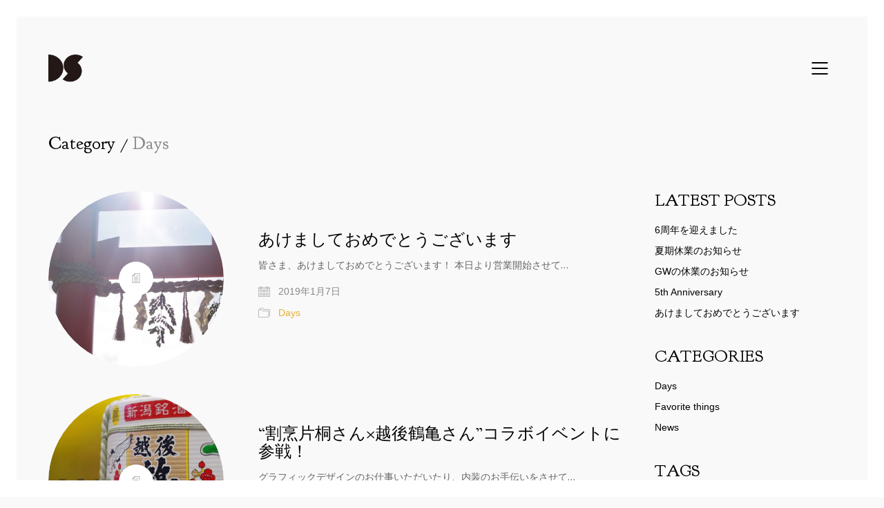

--- FILE ---
content_type: text/html; charset=UTF-8
request_url: https://dreamspiral.net/category/days/
body_size: 9429
content:
<!DOCTYPE html>
<!--[if lt IE 7 ]><html class="ie ie6" lang="ja"> <![endif]-->
<!--[if IE 7 ]><html class="ie ie7" lang="ja"> <![endif]-->
<!--[if IE 8 ]><html class="ie ie8" lang="ja"> <![endif]-->
<!--[if (gte IE 9)|!(IE)]><!--><html lang="ja"> <!--<![endif]-->
<head>
	<meta charset="UTF-8">
	<meta http-equiv="X-UA-Compatible" content="IE=edge">
	<meta name="viewport" content="width=device-width, initial-scale=1">

	<title>Days &#8211; Dreamspiral【ドリームスパイラル】</title>
<link rel='dns-prefetch' href='//fonts.googleapis.com' />
<link rel='dns-prefetch' href='//s.w.org' />
<link rel="alternate" type="application/rss+xml" title="Dreamspiral【ドリームスパイラル】 &raquo; フィード" href="https://dreamspiral.net/feed/" />
<link rel="alternate" type="application/rss+xml" title="Dreamspiral【ドリームスパイラル】 &raquo; コメントフィード" href="https://dreamspiral.net/comments/feed/" />
<link rel="alternate" type="application/rss+xml" title="Dreamspiral【ドリームスパイラル】 &raquo; Days カテゴリーのフィード" href="https://dreamspiral.net/category/days/feed/" />
		<script type="text/javascript">
			window._wpemojiSettings = {"baseUrl":"https:\/\/s.w.org\/images\/core\/emoji\/11\/72x72\/","ext":".png","svgUrl":"https:\/\/s.w.org\/images\/core\/emoji\/11\/svg\/","svgExt":".svg","source":{"concatemoji":"https:\/\/dreamspiral.net\/wp\/wp-includes\/js\/wp-emoji-release.min.js?ver=4.9.26"}};
			!function(e,a,t){var n,r,o,i=a.createElement("canvas"),p=i.getContext&&i.getContext("2d");function s(e,t){var a=String.fromCharCode;p.clearRect(0,0,i.width,i.height),p.fillText(a.apply(this,e),0,0);e=i.toDataURL();return p.clearRect(0,0,i.width,i.height),p.fillText(a.apply(this,t),0,0),e===i.toDataURL()}function c(e){var t=a.createElement("script");t.src=e,t.defer=t.type="text/javascript",a.getElementsByTagName("head")[0].appendChild(t)}for(o=Array("flag","emoji"),t.supports={everything:!0,everythingExceptFlag:!0},r=0;r<o.length;r++)t.supports[o[r]]=function(e){if(!p||!p.fillText)return!1;switch(p.textBaseline="top",p.font="600 32px Arial",e){case"flag":return s([55356,56826,55356,56819],[55356,56826,8203,55356,56819])?!1:!s([55356,57332,56128,56423,56128,56418,56128,56421,56128,56430,56128,56423,56128,56447],[55356,57332,8203,56128,56423,8203,56128,56418,8203,56128,56421,8203,56128,56430,8203,56128,56423,8203,56128,56447]);case"emoji":return!s([55358,56760,9792,65039],[55358,56760,8203,9792,65039])}return!1}(o[r]),t.supports.everything=t.supports.everything&&t.supports[o[r]],"flag"!==o[r]&&(t.supports.everythingExceptFlag=t.supports.everythingExceptFlag&&t.supports[o[r]]);t.supports.everythingExceptFlag=t.supports.everythingExceptFlag&&!t.supports.flag,t.DOMReady=!1,t.readyCallback=function(){t.DOMReady=!0},t.supports.everything||(n=function(){t.readyCallback()},a.addEventListener?(a.addEventListener("DOMContentLoaded",n,!1),e.addEventListener("load",n,!1)):(e.attachEvent("onload",n),a.attachEvent("onreadystatechange",function(){"complete"===a.readyState&&t.readyCallback()})),(n=t.source||{}).concatemoji?c(n.concatemoji):n.wpemoji&&n.twemoji&&(c(n.twemoji),c(n.wpemoji)))}(window,document,window._wpemojiSettings);
		</script>
		<style type="text/css">
img.wp-smiley,
img.emoji {
	display: inline !important;
	border: none !important;
	box-shadow: none !important;
	height: 1em !important;
	width: 1em !important;
	margin: 0 .07em !important;
	vertical-align: -0.1em !important;
	background: none !important;
	padding: 0 !important;
}
</style>
<link rel='stylesheet' id='layerslider-css'  href='https://dreamspiral.net/wp/wp-content/plugins/LayerSlider/static/layerslider/css/layerslider.css?ver=6.7.6' type='text/css' media='all' />
<link rel='stylesheet' id='rs-plugin-settings-css'  href='https://dreamspiral.net/wp/wp-content/plugins/revslider/public/assets/css/settings.css?ver=5.4.8' type='text/css' media='all' />
<style id='rs-plugin-settings-inline-css' type='text/css'>
#rs-demo-id {}
</style>
<link rel='stylesheet' id='bootstrap-css'  href='https://dreamspiral.net/wp/wp-content/themes/kalium/assets/css/bootstrap.css' type='text/css' media='all' />
<link rel='stylesheet' id='main-css'  href='https://dreamspiral.net/wp/wp-content/themes/kalium/assets/css/main.css?ver=2.6.2' type='text/css' media='all' />
<link rel='stylesheet' id='style-css'  href='https://dreamspiral.net/wp/wp-content/themes/kalium/style.css?ver=2.6.2' type='text/css' media='all' />
<link rel='stylesheet' id='custom-skin-css'  href='https://dreamspiral.net/wp/wp-content/themes/kalium-child/custom-skin.css?ver=106c43a618c6638665f554363ab0b915' type='text/css' media='all' />
<link rel='stylesheet' id='typolab-93c24170ef929fdbde1ec51f02bfda10-css'  href='https://fonts.googleapis.com/css?family=Noto+Sans%3Aregular%2C700%7CMuli%3A300%2Cregular%2C600%2C700%2C800%2C900%7CGoudy+Bookletter+1911%3Aregular&#038;subset=latin&#038;ver=9fa3f6a9a750957ec3b8f49057d3ac0b' type='text/css' media='all' />
<link rel='stylesheet' id='kalium-child-css'  href='https://dreamspiral.net/wp/wp-content/themes/kalium-child/style.css?ver=4.9.26' type='text/css' media='all' />
    <script type="text/javascript">
        var ajaxurl = ajaxurl || 'https://dreamspiral.net/wp/wp-admin/admin-ajax.php';
		    </script><style id="typolab-font-variants">.font-5{font-family:'Noto Sans';font-weight:400}p{font-family:'Noto Sans';font-weight:400}.font-4{font-family:'Muli';font-weight:300}.main-header.menu-type-full-bg-menu .full-screen-menu nav ul li a,.main-header.menu-type-full-bg-menu .full-screen-menu nav div.menu>ul ul li a,.main-header.menu-type-full-bg-menu .full-screen-menu nav ul.menu ul li a{font-family:'Muli';font-weight:300}.mobile-menu-wrapper .mobile-menu-container div.menu>ul>li>a,.mobile-menu-wrapper .mobile-menu-container ul.menu>li>a,.mobile-menu-wrapper .mobile-menu-container .cart-icon-link-mobile-container a,.mobile-menu-wrapper .mobile-menu-container .search-form input,.mobile-menu-wrapper .mobile-menu-container div.menu>ul>li ul>li>a,.mobile-menu-wrapper .mobile-menu-container ul.menu>li ul>li>a{font-family:'Muli';font-weight:300}.font-2{font-family:'Goudy Bookletter 1911';font-weight:400}h1,h2,h3,h4,h5,h6{font-family:'Goudy Bookletter 1911';font-weight:400}.copyrights,.site-footer .footer-bottom-content a,.site-footer .footer-bottom-content p{font-family:'Goudy Bookletter 1911';font-weight:400}h1{font-size:34px}h2{font-size:34px}body,p{font-size:14px}.portfolio-holder .thumb .hover-state .info h3,.portfolio-holder .item-box .info h3{font-size:18px}.blog-posts .box-holder .post-info h2,.wpb_wrapper .lab-blog-posts .blog-post-entry .blog-post-content-container .blog-post-title{font-size:18px}.blog-post-excerpt p,.post-info p{font-size:12px}@media screen and (max-width:768px){h1{font-size:28px}}</style><script type='text/javascript' src='https://dreamspiral.net/wp/wp-includes/js/jquery/jquery.js?ver=1.12.4'></script>
<script type='text/javascript' src='https://dreamspiral.net/wp/wp-includes/js/jquery/jquery-migrate.min.js?ver=1.4.1'></script>
<script type='text/javascript' src='https://dreamspiral.net/wp/wp-content/plugins/LayerSlider/static/layerslider/js/layerslider.kreaturamedia.jquery.js?ver=6.7.6'></script>
<script type='text/javascript' src='https://dreamspiral.net/wp/wp-content/plugins/LayerSlider/static/layerslider/js/layerslider.transitions.js?ver=6.7.6'></script>
<script type='text/javascript' src='https://dreamspiral.net/wp/wp-content/plugins/revslider/public/assets/js/jquery.themepunch.tools.min.js?ver=5.4.8'></script>
<script type='text/javascript' src='https://dreamspiral.net/wp/wp-content/plugins/revslider/public/assets/js/jquery.themepunch.revolution.min.js?ver=5.4.8'></script>
<meta name="generator" content="Powered by LayerSlider 6.7.6 - Multi-Purpose, Responsive, Parallax, Mobile-Friendly Slider Plugin for WordPress." />
<!-- LayerSlider updates and docs at: https://layerslider.kreaturamedia.com -->
<link rel='https://api.w.org/' href='https://dreamspiral.net/wp-json/' />
<link rel="EditURI" type="application/rsd+xml" title="RSD" href="https://dreamspiral.net/wp/xmlrpc.php?rsd" />
<link rel="wlwmanifest" type="application/wlwmanifest+xml" href="https://dreamspiral.net/wp/wp-includes/wlwmanifest.xml" /> 
<meta name="generator" content="WordPress 4.9.26" />
<script>var mobile_menu_breakpoint = 769;</script><style>@media screen and (min-width:770px) { .mobile-menu-wrapper,.mobile-menu-overlay,.standard-menu-container .menu-bar-hidden-desktop {
display: none;

} }</style><style>@media screen and (max-width:769px) { .standard-menu-container > div,.standard-menu-container > nav,.main-header.menu-type-standard-menu .standard-menu-container div.menu>ul,.main-header.menu-type-standard-menu .standard-menu-container ul.menu,.menu-cart-icon-container {
display: none;

} }</style><style id="theme-custom-css">
.wpb_wrapper .auto-type-element {line-height: 90px;}.wpb_wrapper .auto-type-element span.block {background: #000;color: #fff;padding: 5px 10px;}@media screen and (max-width: 768px) {.wpb_wrapper .auto-type-element {    line-height: normal;}.wpb_wrapper .auto-type-element span.block {padding: 0px 8px;}}.post-comment-form {background: #fff;}.single-post .post-comments:before {border-color: #f2f2f2 transparent transparent transparent;}.contact-form input, .contact-form textarea {    border-bottom-color: #dadada;}.contact-form textarea {    background-image: linear-gradient(#dadada 1px, transparent 1px);}.portfolio-holder .thumb {position: initial;}.portfolio-holder .thumb .hover-state .info p a:hover {color: #222;}.single-portfolio-holder .social .likes {background: #fff;}.widget.widget_product_search .search-bar input[name="s"], .widget.widget_search .search-bar input[name="s"] {background: #EEE;}.blog-posts .post-item .post-details .post-title a:after {display: none;}@media only screen and (max-width: 768px) {    .no-margin-desktop .vc_column-inner {        padding-left: 15px !important;        padding-right: 15px !important;    }}.example { color: red !important;}
</style><meta name="generator" content="Powered by WPBakery Page Builder - drag and drop page builder for WordPress."/>
<!--[if lte IE 9]><link rel="stylesheet" type="text/css" href="https://dreamspiral.net/wp/wp-content/plugins/js_composer/assets/css/vc_lte_ie9.min.css" media="screen"><![endif]--><meta name="generator" content="Powered by Slider Revolution 5.4.8 - responsive, Mobile-Friendly Slider Plugin for WordPress with comfortable drag and drop interface." />
<link rel="icon" href="https://dreamspiral.net/wp/wp-content/uploads/2018/10/cropped-site_icon-32x32.png" sizes="32x32" />
<link rel="icon" href="https://dreamspiral.net/wp/wp-content/uploads/2018/10/cropped-site_icon-192x192.png" sizes="192x192" />
<link rel="apple-touch-icon-precomposed" href="https://dreamspiral.net/wp/wp-content/uploads/2018/10/cropped-site_icon-180x180.png" />
<meta name="msapplication-TileImage" content="https://dreamspiral.net/wp/wp-content/uploads/2018/10/cropped-site_icon-270x270.png" />
<script type="text/javascript">function setREVStartSize(e){									
						try{ e.c=jQuery(e.c);var i=jQuery(window).width(),t=9999,r=0,n=0,l=0,f=0,s=0,h=0;
							if(e.responsiveLevels&&(jQuery.each(e.responsiveLevels,function(e,f){f>i&&(t=r=f,l=e),i>f&&f>r&&(r=f,n=e)}),t>r&&(l=n)),f=e.gridheight[l]||e.gridheight[0]||e.gridheight,s=e.gridwidth[l]||e.gridwidth[0]||e.gridwidth,h=i/s,h=h>1?1:h,f=Math.round(h*f),"fullscreen"==e.sliderLayout){var u=(e.c.width(),jQuery(window).height());if(void 0!=e.fullScreenOffsetContainer){var c=e.fullScreenOffsetContainer.split(",");if (c) jQuery.each(c,function(e,i){u=jQuery(i).length>0?u-jQuery(i).outerHeight(!0):u}),e.fullScreenOffset.split("%").length>1&&void 0!=e.fullScreenOffset&&e.fullScreenOffset.length>0?u-=jQuery(window).height()*parseInt(e.fullScreenOffset,0)/100:void 0!=e.fullScreenOffset&&e.fullScreenOffset.length>0&&(u-=parseInt(e.fullScreenOffset,0))}f=u}else void 0!=e.minHeight&&f<e.minHeight&&(f=e.minHeight);e.c.closest(".rev_slider_wrapper").css({height:f})					
						}catch(d){console.log("Failure at Presize of Slider:"+d)}						
					};</script>
<noscript><style type="text/css"> .wpb_animate_when_almost_visible { opacity: 1; }</style></noscript>	
	<!-- Global site tag (gtag.js) - Google Analytics -->
<script async src="https://www.googletagmanager.com/gtag/js?id=UA-42925787-2"></script>
<script>
  window.dataLayer = window.dataLayer || [];
  function gtag(){dataLayer.push(arguments);}
  gtag('js', new Date());

  gtag('config', 'UA-42925787-2');
</script>

</head>
<body class="archive category category-days category-23 has-page-borders has-fixed-footer wpb-js-composer js-comp-ver-5.5.4 vc_responsive">

	<style>.page-border > .top-border, .page-border > .right-border, .page-border > .bottom-border, .page-border > .left-border {
padding: 12px;
 background: #ffffff !important;

}</style><style>@media screen and (min-width: 768px) { body > .wrapper, .top-menu-container, .portfolio-description-container, .single-portfolio-holder .portfolio-navigation, .portfolio-slider-nav, .site-footer, .woocommerce-demo-store .woocommerce-store-notice {
margin: 24px;

} }</style><style>@media screen and (min-width: 992px) { .site-footer.fixed-footer {
left: 24px;
 right: 24px;

} }</style><style>.main-header.fullwidth-header, demo_store, .nivo-lightbox-theme-default .nivo-lightbox-close {
margin-left: 24px;
 margin-right: 24px;

}</style><style>.nivo-lightbox-theme-default .nivo-lightbox-close {
margin-top: 24px;
 margin-top: 24px;

}</style><style>body {
height: calc(100% - 48px);
 min-height: calc(100% - 48px);

}</style><div class="page-border" data-wow-duration="0.7s" data-wow-delay="0.2s">
	<div class="top-border"></div>
	<div class="right-border"></div>
	<div class="bottom-border"></div>
	<div class="left-border"></div>
</div><div class="mobile-menu-wrapper mobile-menu-slide">
	
	<div class="mobile-menu-container">
		
		<ul id="menu-menu" class="menu"><li id="menu-item-61" class="menu-item menu-item-type-post_type menu-item-object-page menu-item-home menu-item-61"><a href="https://dreamspiral.net/">HOME</a></li>
<li id="menu-item-64" class="menu-item menu-item-type-post_type menu-item-object-page menu-item-64"><a href="https://dreamspiral.net/portfolio/">WORKS</a></li>
<li id="menu-item-62" class="menu-item menu-item-type-post_type menu-item-object-page menu-item-62"><a href="https://dreamspiral.net/about/">ABOUT</a></li>
<li id="menu-item-63" class="menu-item menu-item-type-post_type menu-item-object-page current_page_parent menu-item-63"><a href="https://dreamspiral.net/blog/">BLOG</a></li>
<li id="menu-item-68" class="menu-item menu-item-type-post_type menu-item-object-page menu-item-68"><a href="https://dreamspiral.net/contact/">CONTACT</a></li>
</ul>		
				
				
	</div>
	
</div>

<div class="mobile-menu-overlay"></div><div class="top-menu-container menu-type-top-menu menu-skin-dark">
	<div class="container">
		<div class="row row-table row-table-middle">
			
						<div class="col-sm-6">
				<nav class="top-menu menu-row-items-1 first-level-centered">
					<ul id="menu-menu-1" class="menu"><li class="menu-item menu-item-type-post_type menu-item-object-page menu-item-home menu-item-61"><a href="https://dreamspiral.net/"><span>HOME</span></a></li>
<li class="menu-item menu-item-type-post_type menu-item-object-page menu-item-64"><a href="https://dreamspiral.net/portfolio/"><span>WORKS</span></a></li>
<li class="menu-item menu-item-type-post_type menu-item-object-page menu-item-62"><a href="https://dreamspiral.net/about/"><span>ABOUT</span></a></li>
<li class="menu-item menu-item-type-post_type menu-item-object-page current_page_parent menu-item-63"><a href="https://dreamspiral.net/blog/"><span>BLOG</span></a></li>
<li class="menu-item menu-item-type-post_type menu-item-object-page menu-item-68"><a href="https://dreamspiral.net/contact/"><span>CONTACT</span></a></li>
</ul>				</nav>
			</div>
						
						<div class="col-sm-6">
				<div class="top-menu--widgets widgets--columned-layout widgets--columns-2 widget-area" role="complementary">
					<div id="custom_html-2" class="widget_text widget widget_custom_html"><h2 class="widgettitle">Hello everyone.</h2>
<div class="textwidget custom-html-widget">Thank you for coming to my website.<br>
I'll be happy to work with you!
<br>
<br>
<a href="mailto:hello@dreamspiral.net?Subject=お仕事のご依頼やご相談など、お気軽にメッセージください">hello@dreamspiral.net</a></div></div>				</div>
			</div>
					</div>
	</div>
</div>
	<div class="wrapper" id="main-wrapper">

		<header class="site-header main-header menu-type-top-menu is-sticky">
	
	<div class="container">

		<div class="logo-and-menu-container">
			
						
			<div itemscope itemtype="http://schema.org/Organization" class="logo-column">
				
				<style>.header-logo.logo-image {
width: 50px;
 height: 50px;

}</style><a itemprop="url" href="https://dreamspiral.net" class="header-logo logo-image">
		<img itemprop="logo" src="//dreamspiral.net/wp/wp-content/uploads/2018/05/logo.png" width="80" height="80" class="main-logo" alt="dreamspiral%e3%80%90%e3%83%89%e3%83%aa%e3%83%bc%e3%83%a0%e3%82%b9%e3%83%91%e3%82%a4%e3%83%a9%e3%83%ab%e3%80%91" />
</a>

				
			</div>
			
							
			<div class="menu-column">
							<div class="menu-items-blocks top-menu-items">
					
										
					<a class="menu-bar menu-skin-dark" href="#">
						        <span class="ham"></span>
							</a>
					
				</div>
							</div>
		</div>
		
		
	</div>
	
</header>

<script type="text/javascript">
	var headerOptions = headerOptions || {};
	jQuery.extend( headerOptions, {"stickyHeader":{"type":"classic","wrapper":".wrapper","container":".main-header","logoContainer":".header-logo","spacer":true,"initialOffset":10,"debugMode":false,"animateDuration":true,"breakpoints":{"desktop":[992,null],"tablet":[768,992],"mobile":[null,768]},"skin":{"classes":["menu-skin-main","menu-skin-dark","menu-skin-light"],"current":"menu-skin-dark","active":""},"scenes":{"paddingSceneOptions":null,"backgroundSceneOptions":{"scene":[],"tween":{"easing":"Sine.easeInOut","css":[]}},"logoSceneOptions":{"scene":[],"tween":{"easing":"Sine.easeInOut","css":[]},"logo":{"src":"","width":50,"height":50}}},"autohide":{"duration":0.3,"easing":"Sine.easeInOut","css":{"autoAlpha":0}}},"sectionLogoSwitch":[]} );
</script>
<section class="page-heading" role="heading">
	
	<div class="container">
		
		<div class="row">
			
				
			<div class="page-heading--title-section">
			
									
					<h1 class="page-heading--title">Category  /  <span>Days</span></h1>
					
								
								
			</div>
			
					
		</div>
	
	</div>
	
</section>    <div class="blog blog--rounded blog--has-sidebar blog--sidebar-alignment-right">

        <div class="container">

            <div class="row">

				<div class="column column--posts"><ul id="blog-posts-main" class="blog-posts">
	
			<div class="loading-posts">
			Loading posts...		</div>
		<li class="post post-1045 type-post status-publish format-standard has-post-thumbnail hentry category-days">

	<div class="post-item template-rounded columned">
		
		<div class="post-thumbnail">
	
		
				<a href="https://dreamspiral.net/2019/01/days/1045/">
			<span class="image-placeholder" style="padding-bottom:100.00000000%;background-color:#eeeeee"><img width="468"  height="468"  class="attachment-blog-thumb-2 size-blog-thumb-2 img-1044 lazyload"  data-src="https://dreamspiral.net/wp/wp-content/uploads/2019/01/IMGP6041-468x468.jpg"  data-srcset="https://dreamspiral.net/wp/wp-content/uploads/2019/01/IMGP6041-468x468.jpg 468w, https://dreamspiral.net/wp/wp-content/uploads/2019/01/IMGP6041-266x266.jpg 266w"  data-sizes="(max-width: 468px) 100vw, 468px" /></span>			</a>
				
	<div class="post-hover post-hover--distanced">
	
	<span class="hover-icon animated-eye"></span>	
</div><div class="post-format-icon">
	<i class="icon icon-basic-sheet-txt"></i>
</div>	
</div>
		
		<div class="post-details">
			
			<header class="entry-header">

	<h3 class="post-title entry-title"><a href="https://dreamspiral.net/2019/01/days/1045/" rel="bookmark">あけましておめでとうございます</a></h3>
</header>			<div class="post-excerpt entry-summary">
				<p>皆さま、あけましておめでとうございます！ 本日より営業開始させて&hellip;</p>
			</div>
						<div class="post-meta date updated published">
				<i class="icon icon-basic-calendar"></i>
				2019年1月7日			</div>
						<div class="post-meta category">
				<i class="icon icon-basic-folder-multiple"></i>
				<a href="https://dreamspiral.net/category/days/" rel="category tag">Days</a>			</div>
						
		</div>
		
				
	</div>
	
</li><li class="post post-970 type-post status-publish format-standard has-post-thumbnail hentry category-days tag-27 tag-24 tag-26 tag-25">

	<div class="post-item template-rounded columned">
		
		<div class="post-thumbnail">
	
		
				<a href="https://dreamspiral.net/2018/10/days/970/">
			<span class="image-placeholder" style="padding-bottom:100.00000000%;background-color:#eeeeee"><img width="468"  height="468"  class="attachment-blog-thumb-2 size-blog-thumb-2 img-968 lazyload"  data-src="https://dreamspiral.net/wp/wp-content/uploads/2018/11/IMGP5930-468x468.jpg"  data-srcset="https://dreamspiral.net/wp/wp-content/uploads/2018/11/IMGP5930-468x468.jpg 468w, https://dreamspiral.net/wp/wp-content/uploads/2018/11/IMGP5930-266x266.jpg 266w"  data-sizes="(max-width: 468px) 100vw, 468px" /></span>			</a>
				
	<div class="post-hover post-hover--distanced">
	
	<span class="hover-icon animated-eye"></span>	
</div><div class="post-format-icon">
	<i class="icon icon-basic-sheet-txt"></i>
</div>	
</div>
		
		<div class="post-details">
			
			<header class="entry-header">

	<h3 class="post-title entry-title"><a href="https://dreamspiral.net/2018/10/days/970/" rel="bookmark">“割烹片桐さん×越後鶴亀さん”コラボイベントに参戦！</a></h3>
</header>			<div class="post-excerpt entry-summary">
				<p>グラフィックデザインのお仕事いただいたり、内装のお手伝いをさせて&hellip;</p>
			</div>
						<div class="post-meta date updated published">
				<i class="icon icon-basic-calendar"></i>
				2018年10月29日			</div>
						<div class="post-meta category">
				<i class="icon icon-basic-folder-multiple"></i>
				<a href="https://dreamspiral.net/category/days/" rel="category tag">Days</a>			</div>
						
		</div>
		
				
	</div>
	
</li>	
</ul></div>			<div class="column column--sidebar">
				
						<div class="widget-area blog-archive--widgets" role="complementary">
			
					<div id="recent-posts-2" class="widget widget_recent_entries">		<h2 class="widgettitle">LATEST POSTS</h2>
		<ul>
											<li>
					<a href="https://dreamspiral.net/2020/04/news/1107/">6周年を迎えました</a>
									</li>
											<li>
					<a href="https://dreamspiral.net/2019/08/news/1087/">夏期休業のお知らせ</a>
									</li>
											<li>
					<a href="https://dreamspiral.net/2019/04/news/1058/">GWの休業のお知らせ</a>
									</li>
											<li>
					<a href="https://dreamspiral.net/2019/04/news/1069/">5th Anniversary</a>
									</li>
											<li>
					<a href="https://dreamspiral.net/2019/01/days/1045/">あけましておめでとうございます</a>
									</li>
					</ul>
		</div><div id="categories-2" class="widget widget_categories"><h2 class="widgettitle">CATEGORIES</h2>
		<ul>
	<li class="cat-item cat-item-23 current-cat"><a href="https://dreamspiral.net/category/days/" >Days</a>
</li>
	<li class="cat-item cat-item-14"><a href="https://dreamspiral.net/category/favorite-things/" >Favorite things</a>
</li>
	<li class="cat-item cat-item-11"><a href="https://dreamspiral.net/category/news/" >News</a>
</li>
		</ul>
</div><div id="tag_cloud-2" class="widget widget_tag_cloud"><h2 class="widgettitle">TAGS</h2>
<div class="tagcloud"><a href="https://dreamspiral.net/tag/ki-wi/" class="tag-cloud-link tag-link-21 tag-link-position-1" style="font-size: 8pt;" aria-label="#.Ki-wi- (1個の項目)">#.Ki-wi-</a>
<a href="https://dreamspiral.net/tag/%e3%82%a4%e3%83%99%e3%83%b3%e3%83%88/" class="tag-cloud-link tag-link-27 tag-link-position-2" style="font-size: 8pt;" aria-label="#イベント (1個の項目)">#イベント</a>
<a href="https://dreamspiral.net/tag/%e3%83%84%e3%83%84%e3%83%9f%e3%82%a2%e3%82%b9%e3%82%ab/" class="tag-cloud-link tag-link-22 tag-link-position-3" style="font-size: 8pt;" aria-label="#ツツミアスカ (1個の項目)">#ツツミアスカ</a>
<a href="https://dreamspiral.net/tag/%e4%ba%95%e4%b8%8a%e9%99%bd%e6%b0%b4/" class="tag-cloud-link tag-link-18 tag-link-position-4" style="font-size: 8pt;" aria-label="#井上陽水 (1個の項目)">#井上陽水</a>
<a href="https://dreamspiral.net/tag/%e5%89%b2%e7%83%b9%e7%89%87%e6%a1%90/" class="tag-cloud-link tag-link-24 tag-link-position-5" style="font-size: 8pt;" aria-label="#割烹片桐 (1個の項目)">#割烹片桐</a>
<a href="https://dreamspiral.net/tag/%e6%97%a5%e6%9c%ac%e9%85%92/" class="tag-cloud-link tag-link-26 tag-link-position-6" style="font-size: 8pt;" aria-label="#日本酒 (1個の項目)">#日本酒</a>
<a href="https://dreamspiral.net/tag/%e7%8e%89%e7%bd%ae%e6%b5%a9%e4%ba%8c/" class="tag-cloud-link tag-link-17 tag-link-position-7" style="font-size: 8pt;" aria-label="#玉置浩二 (1個の項目)">#玉置浩二</a>
<a href="https://dreamspiral.net/tag/%e8%b6%8a%e5%be%8c%e9%b6%b4%e4%ba%80/" class="tag-cloud-link tag-link-25 tag-link-position-8" style="font-size: 8pt;" aria-label="#越後鶴亀 (1個の項目)">#越後鶴亀</a>
<a href="https://dreamspiral.net/tag/%e9%9f%b3%e6%a5%bd/" class="tag-cloud-link tag-link-20 tag-link-position-9" style="font-size: 8pt;" aria-label="#音楽 (1個の項目)">#音楽</a></div>
</div><div id="archives-2" class="widget widget_archive"><h2 class="widgettitle">ARCHIVE</h2>
		<ul>
			<li><a href='https://dreamspiral.net/2020/04/'>2020年4月</a></li>
	<li><a href='https://dreamspiral.net/2019/08/'>2019年8月</a></li>
	<li><a href='https://dreamspiral.net/2019/04/'>2019年4月</a></li>
	<li><a href='https://dreamspiral.net/2019/01/'>2019年1月</a></li>
	<li><a href='https://dreamspiral.net/2018/12/'>2018年12月</a></li>
	<li><a href='https://dreamspiral.net/2018/11/'>2018年11月</a></li>
	<li><a href='https://dreamspiral.net/2018/10/'>2018年10月</a></li>
	<li><a href='https://dreamspiral.net/2018/09/'>2018年9月</a></li>
		</ul>
		</div>			
		</div>
						
			</div>
			
            </div>

        </div>

    </div>

</div>
<footer id="footer" role="contentinfo" class="site-footer main-footer footer-bottom-horizontal fixed-footer fixed-footer-fade site-footer-inverted main-footer-inverted">
	
	<div class="container">
	
	<div class="footer-widgets">
		
			
		<div class="footer--widgets widget-area widgets--columned-layout widgets--columns-2" role="complementary">
			
			<div id="custom_html-5" class="widget_text widget widget_custom_html"><div class="textwidget custom-html-widget"><ul>
	<li><a href='http://dreamspiral.net'>HOME</a></li>
	<li><a href='http://dreamspiral.net/portfolio/'>WORKS</a></li>
	<li><a href='http://dreamspiral.net/about/'>ABOUT</a></li>
	<li><a href='http://dreamspiral.net/blog/'>BLOG</a></li>
	<li><a href='http://dreamspiral.net/contact/'>CONTACT</a></li>
</ul></div></div><div id="custom_html-1" class="widget_text widget widget_custom_html"><div class="textwidget custom-html-widget"><h3 style='line-height: 1.3em;'>
いいモノづくりから始まる<br>
いいコトづくりで<br>世界をもっと面白く。
</h3>
<br>
	を、モットーに活動する京都の小さなデザイン事務所
<br><br><br>
<p style='font-size:18px;'>
	Dreamspiral 
</p>
10:00〜19:00／日・祝 定休
<br>
<a href="mailto:hello@dreamspiral.net?Subject=お仕事のご依頼やご相談など、お気軽にメッセージください" target="_top">hello@dreamspiral.net</a></div></div>			
		</div>
	
	</div>
	
	<hr>
	
</div>
		
	<div class="footer-bottom">
		
		<div class="container">

			<div class="footer-bottom-content">
				
								
					<div class="footer-content-right">
							<ul class="social-networks rounded"><li><a href="https://www.instagram.com/dreamspiral/" target="_blank" class="instagram" title="Instagram"><i class="fa fa-instagram"></i><span class="name">Instagram</span></a></li><li><a href="https://www.facebook.com/Dreamspiral/" target="_blank" class="facebook" title="Facebook"><i class="fa fa-facebook"></i><span class="name">Facebook</span></a></li></ul>							
					</div>
					
				
								
					<div class="footer-content-left">
						
						<div class="copyrights site-info">
							
							<p>Dreamspiral © Copyright 2018-2019</p>
							
						</div>
						
					</div>
				
							</div>

		</div>
		
	</div>
	
	
</footer><script> var _k = _k || {}; _k.enqueueAssets = {"js":{"light-gallery":[{"src":"https:\/\/dreamspiral.net\/wp\/wp-content\/themes\/kalium\/assets\/js\/light-gallery\/lightgallery-all.min.js"}]},"styles":{"light-gallery":[{"src":"https:\/\/dreamspiral.net\/wp\/wp-content\/themes\/kalium\/assets\/js\/light-gallery\/css\/lightgallery.min.css"},{"src":"https:\/\/dreamspiral.net\/wp\/wp-content\/themes\/kalium\/assets\/js\/light-gallery\/css\/lg-transitions.min.css"}]}};</script><script> var _k = _k || {}; _k.require = function(e){var t=e instanceof Array?e:[e];return new Promise(function(e,r){var a=function(t){if(t&&t.length){var r=t.shift(),n=r.match( /\.js(\?.*)?$/)?"script":"text";jQuery.ajax({dataType:n,url:r}).success(function(){!function(e){var t;e.match( /\.js(\?.*)?$/)?(t=document.createElement("script")).src=e:((t=document.createElement("link")).rel="stylesheet",t.href=e);var r=!1,a=jQuery("[data-deploader]").each(function(t,a){e!=jQuery(a).attr("src")&&e!=jQuery(a).attr("href")||(r=!0)}).length;r||(t.setAttribute("data-deploader",a),jQuery("head").append(t))}(r)}).always(function(){r.length&&a(t)})}else e()};a(t)})};</script>    <a href="#top" class="go-to-top position-bottom-right" data-type="footer" data-val="footer">
        <i class="flaticon-bottom4"></i>
    </a>
	<script type='text/javascript' src='https://dreamspiral.net/wp/wp-includes/js/wp-embed.min.js?ver=4.9.26'></script>
<script type='text/javascript'>
/* <![CDATA[ */
var LS_Meta = {"v":"6.7.6"};
/* ]]> */
</script>
<script type='text/javascript' src='https://dreamspiral.net/wp/wp-content/plugins/LayerSlider/static/layerslider/js/greensock.js?ver=1.19.0'></script>
<script type='text/javascript' src='https://dreamspiral.net/wp/wp-content/themes/kalium/assets/js/main.min.js?ver=2.6.2'></script>
<!-- ET: 0.33730697631836s 2.6.2ch -->
</body>
</html>

--- FILE ---
content_type: text/css
request_url: https://dreamspiral.net/wp/wp-content/themes/kalium-child/custom-skin.css?ver=106c43a618c6638665f554363ab0b915
body_size: 5692
content:
body{background: #f9f9f9;color: #000}table{color: #666}h1 small,h2 small,h3 small,h4 small,h5 small,h6 small{color: #666}a{color: #eab033}a:focus,a:hover{color: #d49816}:focus{color: #eab033}.wrapper{background: #f9f9f9}.wrapper a:hover{color: #eab033}.wrapper a:after{background: #eab033}.site-footer a:hover{color: #eab033}.product-filter ul li a:hover{color: #eab033}.message-form .loading-bar{background: #efc261}.message-form .loading-bar span{background: #d49816}.skin--brand-primary{color: #eab033}.btn.btn-primary{background: #eab033}.btn.btn-primary:hover{background: #d49816}.btn.btn-secondary{background: #666}.btn.btn-secondary:hover{background: #4d4d4d}.site-footer .footer-bottom a{color: #666}.site-footer .footer-bottom a:hover{color: #eab033}.site-footer .footer-bottom a:after{color: #eab033}p{color: #666}.section-title p{color: #666}.section-title h1,.section-title h2,.section-title h3,.section-title h4,.section-title h5,.section-title h6{color: #000}.section-title h1 small,.section-title h2 small,.section-title h3 small,.section-title h4 small,.section-title h5 small,.section-title h6 small{color: #666 !important}.blog-posts .isotope-item .box-holder .post-info{border-color: #666}.blog-posts .box-holder .post-format .quote-holder{background: #8c8c8c}.blog-posts .box-holder .post-format .quote-holder blockquote{color: #666}.blog-posts .box-holder .post-format .post-type{background: #f9f9f9}.blog-posts .box-holder .post-format .post-type i{color: #000}.blog-posts .box-holder .post-format .hover-state i{color: #f9f9f9}.blog-posts .box-holder .post-info h2 a{color: #000}.blog-posts .box-holder .post-info .details .category{color: #666}.blog-posts .box-holder .post-info .details .date{color: #666}.widget.widget_tag_cloud a{color: #000;background: #8c8c8c}.widget.widget_tag_cloud a:hover{background: #7f7f7f}.wpb_wrapper .wpb_text_column blockquote{border-left-color: #eab033}.post-formatting ul li,.post-formatting ol li{color: #666}.post-formatting blockquote{border-left-color: #eab033}.post-formatting blockquote p{color: #666}.post-formatting .wp-caption .wp-caption-text{background: #8c8c8c}.labeled-textarea-row textarea{background-image: linear-gradient(#8c8c8c 1px, transparent 1px)}.labeled-textarea-row textarea:focus{color: #333}.cd-google-map .cd-zoom-in,.cd-google-map .cd-zoom-out{background-color: #eab033}.cd-google-map .cd-zoom-in:hover,.cd-google-map .cd-zoom-out:hover{background-color: #e9ac2a}.single-blog-holder .blog-head-holder{background: #8c8c8c}.single-blog-holder .blog-head-holder .quote-holder{background: #8c8c8c}.single-blog-holder .blog-head-holder .quote-holder:before{color: #666}.single-blog-holder .blog-head-holder .quote-holder blockquote{color: #666}.single-blog-holder .tags-holder a{color: #000;background: #8c8c8c}.single-blog-holder .tags-holder a:hover{background: #7f7f7f}.single-blog-holder pre{background: #8c8c8c;border-color: #666;color: #000}.single-blog-holder .blog-author-holder .author-name:hover{color: #eab033}.single-blog-holder .blog-author-holder .author-name:hover em{color: #666}.single-blog-holder .blog-author-holder .author-name em{color: #666}.single-blog-holder .blog-author-holder .author-link{color: #000}.single-blog-holder .post-controls span{color: #666}.single-blog-holder .comments-holder{background: #8c8c8c}.single-blog-holder .comments-holder:before{border-top-color: #f9f9f9}.single-blog-holder .comments-holder .comment-holder + .comment-respond{background: #f9f9f9}.single-blog-holder .comments-holder .comment-holder .commenter-image .comment-connector{border-color: #666}.single-blog-holder .comments-holder .comment-holder .commenter-details .comment-text p{color: #666}.single-blog-holder .comments-holder .comment-holder .commenter-details .date{color: #666}.single-blog-holder .details .category{color: #666}.single-blog-holder .details .category a{color: #666}.single-blog-holder .details .date{color: #666}.single-blog-holder .details .date a{color: #666}.single-blog-holder .details .tags-list{color: #666}.single-blog-holder .details .tags-list a{color: #666}.single-blog-holder .post-controls .next-post:hover i,.single-blog-holder .post-controls .prev-post:hover i{color: #eab033}.single-blog-holder .post-controls .next-post:hover strong,.single-blog-holder .post-controls .prev-post:hover strong{color: #eab033}.single-blog-holder .post-controls .next-post strong,.single-blog-holder .post-controls .prev-post strong{color: #000}.single-blog-holder .post-controls .next-post i,.single-blog-holder .post-controls .prev-post i{color: #000}::selection{background: #eab033;color: #f9f9f9}::-moz-selection{background: #eab033;color: #f9f9f9}hr{border-color: #666}footer.site-footer{background-color: #8c8c8c !important}footer.site-footer .footer-widgets .section h1,footer.site-footer .footer-widgets .section h2,footer.site-footer .footer-widgets .section h3{color: #000}.wpb_wrapper .wpb_tabs.tabs-style-minimal .ui-tabs .wpb_tabs_nav li a{color: #666}.wpb_wrapper .wpb_tabs.tabs-style-minimal .ui-tabs .wpb_tabs_nav li a:hover{color: #4d4d4d}.wpb_wrapper .wpb_tabs.tabs-style-minimal .ui-tabs .wpb_tabs_nav li.ui-tabs-active a{color: #eab033;border-bottom-color: #eab033}.wpb_wrapper .wpb_tabs.tabs-style-default .ui-tabs .wpb_tab{background: #8c8c8c}.wpb_wrapper .wpb_tabs.tabs-style-default .ui-tabs .wpb_tabs_nav li{border-bottom-color: #f9f9f9 !important;background: #8c8c8c}.wpb_wrapper .wpb_tabs.tabs-style-default .ui-tabs .wpb_tabs_nav li a{color: #666}.wpb_wrapper .wpb_tabs.tabs-style-default .ui-tabs .wpb_tabs_nav li a:hover{color: #4d4d4d}.wpb_wrapper .wpb_tabs.tabs-style-default .ui-tabs .wpb_tabs_nav li.ui-tabs-active a{color: #000}.wpb_wrapper .wpb_accordion .wpb_accordion_section{background: #8c8c8c}.wpb_wrapper .wpb_accordion .wpb_accordion_section .wpb_accordion_header a{color: #000}.top-menu-container{background: #000}.top-menu-container .widget .widgettitle{color: #f9f9f9}.top-menu-container .widget a{color: #666 !important}.top-menu-container .widget a:after{background-color: #666 !important}.top-menu-container .top-menu ul.menu > li ul{background: #f9f9f9}.top-menu-container .top-menu ul.menu > li ul li a{color: #000 !important}.top-menu-container .top-menu ul.menu > li ul li a:after{background: #000}.top-menu-container .top-menu ul:after{border-right-color: #f9f9f9 !important}.top-menu-container .top-menu ul li a{color: #f9f9f9 !important}.top-menu-container .top-menu ul li a:hover{color: #eab033 !important}.product-filter ul li a{color: #666}.single-portfolio-holder .social .likes{background: #8c8c8c}.single-portfolio-holder .social .likes .like-btn{color: #666}.single-portfolio-holder .social .likes .fa-heart{color: #eab033}.single-portfolio-holder .social .share-social .social-links a{color: #666}.single-portfolio-holder .portfolio-big-navigation a{color: #000}.single-portfolio-holder .portfolio-big-navigation a:hover{color: #0d0d0d}.slick-slider .slick-prev:hover,.slick-slider .slick-next:hover{color: #eab033}.dash{background: #8c8c8c}.alert.alert-default{background-color: #eab033}.hover-state{background: #eab033}.portfolio-holder .thumb .hover-state .likes a i{color: #eab033}.portfolio-holder .thumb .hover-state .likes a .counter{color: #eab033}.single-portfolio-holder .details .services ul li{color: #666}.single-portfolio-holder.portfolio-type-3 .gallery-slider .slick-prev:hover,.single-portfolio-holder.portfolio-type-3 .gallery-slider .slick-next:hover{color: #eab033}.single-portfolio-holder .gallery.gallery-type-description .row .lgrad{background-image: /* Sorry, can not do JavaScript evaluation in PHP... :( */}.single-portfolio-holder.portfolio-type-5 .portfolio-slider-nav a:hover span{background-color: rgba(234,176,51,0.5)}.single-portfolio-holder.portfolio-type-5 .portfolio-slider-nav a.current span{background: #eab033}.single-portfolio-holder.portfolio-type-5 .portfolio-description-container{background: #f9f9f9}.single-portfolio-holder.portfolio-type-5 .portfolio-description-container.is-collapsed .portfolio-description-showinfo{background: #f9f9f9}.single-portfolio-holder.portfolio-type-5 .portfolio-description-container .portfolio-description-showinfo .expand-project-info svg{fill: #000}.single-portfolio-holder.portfolio-type-5 .portfolio-description-container .portfolio-description-fullinfo{background: #f9f9f9}.single-portfolio-holder.portfolio-type-5 .portfolio-description-container .portfolio-description-fullinfo .lgrad{background-image: /* Sorry, can not do JavaScript evaluation in PHP... :( */}.single-portfolio-holder.portfolio-type-5 .portfolio-description-container .portfolio-description-fullinfo .collapse-project-info svg{fill: #000}.single-portfolio-holder.portfolio-type-5 .portfolio-description-container .portfolio-description-fullinfo .project-show-more-link{color: #666}.single-portfolio-holder.portfolio-type-5 .portfolio-description-container .portfolio-description-fullinfo .project-show-more-link .for-more{color: #eab033}.search-results-holder .result-box h3 a{color: #eab033}.search-results-holder .result-box + .result-box{border-top-color: #666}.team-holder .new-member-join{background: #8c8c8c}.team-holder .new-member-join .join-us .your-image{color: #666}.team-holder .new-member-join .join-us .details h2{color: #000}.team-holder .new-member-join .join-us .details .text a{color: #eab033}.team-holder .new-member-join .join-us .details .text a:after{background-color: #eab033}.logos-holder .c-logo{border-color: #666}.logos-holder .c-logo .hover-state{background: #eab033}.error-holder{background: #f9f9f9}.error-holder .box{background: #eab033}.error-holder .box .error-type{color: #f9f9f9}.error-holder .error-text{color: #eab033}.portfolio-holder .dribbble-container .dribbble_shot:hover .dribbble-title{background-color: #eab033}.bg-main-color{background: #eab033}.coming-soon-container .message-container{color: #f9f9f9}.coming-soon-container p{color: #f9f9f9}.coming-soon-container .social-networks-env a i{color: #eab033}.blog-sidebar .widget a{color: #000}.blog-sidebar .widget li{color: #666}.blog-sidebar .widget.widget_recent_comments li + li{border-top-color: #8c8c8c}.blog-sidebar .widget.widget_search .search-bar .form-control{background: #8c8c8c !important;color: #666 !important}.blog-sidebar .widget.widget_search .search-bar .form-control::-webkit-input-placeholder{color: #666}.blog-sidebar .widget.widget_search .search-bar .form-control:-moz-placeholder{color: #666}.blog-sidebar .widget.widget_search .search-bar .form-control::-moz-placeholder{color: #666}.blog-sidebar .widget.widget_search .search-bar .form-control:-ms-input-placeholder{color: #666}.blog-sidebar .widget.widget_search .search-bar input.go-button{color: #000}.image-placeholder{background: #8c8c8c}.show-more .reveal-button{border-color: #8c8c8c}.show-more .reveal-button a{color: #eab033}.show-more.is-finished .reveal-button .finished{color: #eab033}.pagination-container span.page-numbers,.pagination-container a.page-numbers{color: #000}.pagination-container span.page-numbers:after,.pagination-container a.page-numbers:after{background-color: #eab033}.pagination-container span.page-numbers:hover,.pagination-container a.page-numbers:hover,.pagination-container span.page-numbers.current,.pagination-container a.page-numbers.current{color: #eab033}.fluidbox-overlay{background-color: #f9f9f9;opacity: 0.6 !important}.comparison-image-slider .cd-handle{background-color: #eab033 !important}.comparison-image-slider .cd-handle:hover{background-color: #e8a71c !important}.about-me-box{background: #8c8c8c !important}.sidebar-menu-wrapper{background: #f9f9f9}.sidebar-menu-wrapper.menu-type-sidebar-menu .sidebar-menu-container .sidebar-main-menu div.menu > ul > li > a{color: #000}.sidebar-menu-wrapper.menu-type-sidebar-menu .sidebar-menu-container .sidebar-main-menu ul.menu > li > a{color: #000}.sidebar-menu-wrapper.menu-type-sidebar-menu .sidebar-menu-container .sidebar-main-menu ul.menu > li > a:hover{color: #eab033}.sidebar-menu-wrapper.menu-type-sidebar-menu .sidebar-menu-container .sidebar-main-menu ul.menu > li > a:after{background-color: #000}.sidebar-menu-wrapper.menu-type-sidebar-menu .sidebar-menu-container .sidebar-main-menu ul.menu ul > li:hover > a{color: #eab033}.sidebar-menu-wrapper.menu-type-sidebar-menu .sidebar-menu-container .sidebar-main-menu ul.menu ul > li > a{color: #666}.sidebar-menu-wrapper.menu-type-sidebar-menu .sidebar-menu-container .sidebar-main-menu ul.menu ul > li > a:hover{color: #eab033}.maintenance-mode .wrapper,.coming-soon-mode .wrapper{background: #eab033}.header-logo.logo-text{color: #eab033}.main-header.menu-type-standard-menu .standard-menu-container.menu-skin-main ul.menu ul li a,.main-header.menu-type-standard-menu .standard-menu-container.menu-skin-main div.menu > ul ul li a{color: #f9f9f9}.portfolio-holder .item-box .photo .on-hover{background-color: #eab033}.loading-spinner-1{background-color: #000}.top-menu-container .close-top-menu{color: #f9f9f9}.single-portfolio-holder.portfolio-type-5 .portfolio-navigation a:hover{color: #f9f9f9}.single-portfolio-holder.portfolio-type-5 .portfolio-navigation a:hover i{color: #f9f9f9}.menu-bar.menu-skin-main .ham{background-color: #eab033}.menu-bar.menu-skin-main .ham:before,.menu-bar.menu-skin-main .ham:after{background-color: #eab033}.portfolio-holder .item-box .info p a:hover{color: #eab033}.mobile-menu-wrapper .mobile-menu-container ul.menu li a:hover{color: #eab033}.mobile-menu-wrapper .mobile-menu-container ul.menu li.current-menu-item > a,.mobile-menu-wrapper .mobile-menu-container div.menu > ul li.current-menu-item > a,.mobile-menu-wrapper .mobile-menu-container ul.menu li.current_page_item > a,.mobile-menu-wrapper .mobile-menu-container div.menu > ul li.current_page_item > a,.mobile-menu-wrapper .mobile-menu-container ul.menu li.current-menu-ancestor > a,.mobile-menu-wrapper .mobile-menu-container div.menu > ul li.current-menu-ancestor > a,.mobile-menu-wrapper .mobile-menu-container ul.menu li.current_page_ancestor > a,.mobile-menu-wrapper .mobile-menu-container div.menu > ul li.current_page_ancestor > a{color: #eab033}.single-portfolio-holder .social-links-rounded .social-share-icon.like-btn.is-liked{background-color: #eab033}.maintenance-mode .wrapper a,.coming-soon-mode .wrapper a{color: #f9f9f9}.maintenance-mode .wrapper a:after,.coming-soon-mode .wrapper a:after{background-color: #f9f9f9}.mobile-menu-wrapper .mobile-menu-container .search-form label{color: #666}.mobile-menu-wrapper .mobile-menu-container .search-form input:focus + label{color: #000}.vjs-default-skin .vjs-play-progress{background-color: #eab033}.vjs-default-skin .vjs-volume-level{background: #eab033}.portfolio-holder .item-box .info h3 a{color: #666}.blog-sidebar .widget a{color: #000}.blog-sidebar .widget a:after{background: #000}.blog-sidebar .widget .product_list_widget li .product-details .product-meta{color: #999}.blog-sidebar .widget .product_list_widget li .product-details .product-meta .proruct-rating em{color: #999}.blog-sidebar .widget .product_list_widget li .product-details .product-name{color: #000}.dropdown-menu > li > a{color: #000}.dropdown{color: #000}.dropdown .btn:hover,.dropdown .btn:focus,.dropdown .btn.focus{color: #000}.dropdown .dropdown-menu{color: #000;background: #666}.dropdown .dropdown-menu li{border-top-color: #525252}.dropdown.open .btn{background: #666}.widget.widget_product_search .search-bar input[name="s"],.widget.widget_search .search-bar input[name="s"]{background: #666;color: #666}.widget.widget_product_search .search-bar input[name="s"]::-webkit-input-placeholder,.widget.widget_search .search-bar input[name="s"]::-webkit-input-placeholder{color: #666}.widget.widget_product_search .search-bar input[name="s"]:-moz-placeholder,.widget.widget_search .search-bar input[name="s"]:-moz-placeholder{color: #666}.widget.widget_product_search .search-bar input[name="s"]::-moz-placeholder,.widget.widget_search .search-bar input[name="s"]::-moz-placeholder{color: #666}.widget.widget_product_search .search-bar input[name="s"]:-ms-input-placeholder,.widget.widget_search .search-bar input[name="s"]:-ms-input-placeholder{color: #666}.widget.widget_product_search .search-bar input[type=submit],.widget.widget_search .search-bar input[type=submit]{color: #000}.widget.widget_shopping_cart .widget_shopping_cart_content > .total strong{color: #000}.widget.widget_shopping_cart .widget_shopping_cart_content .product_list_widget{border-bottom-color: #666}.widget.widget_price_filter .price_slider_wrapper .price_slider{background: #666}.widget.widget_price_filter .price_slider_wrapper .price_slider .ui-slider-range,.widget.widget_price_filter .price_slider_wrapper .price_slider .ui-slider-handle{background: #000}.widget.widget_price_filter .price_slider_wrapper .price_slider_amount .price_label{color: #999}.woocommerce{background: #f9f9f9}.woocommerce .onsale{background: #eab033;color: #f9f9f9}.woocommerce .product .item-info h3 a{color: #f9f9f9}.woocommerce .product .item-info .price ins,.woocommerce .product .item-info .price > .amount{color: #eab033}.woocommerce .product .item-info .price del{color: #666}.woocommerce .product .item-info .product-loop-add-to-cart-container a{color: #666}.woocommerce .product .item-info .product-loop-add-to-cart-container a:after{background-color: #666}.woocommerce .product .item-info .product-loop-add-to-cart-container a:hover{color: #eab033}.woocommerce .product .item-info .product-loop-add-to-cart-container a:hover:after{background-color: #eab033}.woocommerce .product.catalog-layout-default .item-info h3 a{color: #000}.woocommerce .product.catalog-layout-default .item-info .product-loop-add-to-cart-container a{color: #666}.woocommerce .product.catalog-layout-default .item-info .product-loop-add-to-cart-container a:after{background-color: #666}.woocommerce .product.catalog-layout-default .item-info .product-loop-add-to-cart-container a:hover{color: #eab033}.woocommerce .product.catalog-layout-default .item-info .product-loop-add-to-cart-container a:hover:after{background-color: #eab033}.woocommerce .product.catalog-layout-full-bg .product-internal-info,.woocommerce .product.catalog-layout-full-transparent-bg .product-internal-info{background: rgba(234,176,51,0.9)}.woocommerce .product.catalog-layout-full-bg .item-info h3 a,.woocommerce .product.catalog-layout-full-transparent-bg .item-info h3 a{color: #f9f9f9}.woocommerce .product.catalog-layout-full-bg .item-info .product-loop-add-to-cart-container .add-to-cart-link:before,.woocommerce .product.catalog-layout-full-transparent-bg .item-info .product-loop-add-to-cart-container .add-to-cart-link:before,.woocommerce .product.catalog-layout-full-bg .item-info .product-loop-add-to-cart-container .add-to-cart-link:after,.woocommerce .product.catalog-layout-full-transparent-bg .item-info .product-loop-add-to-cart-container .add-to-cart-link:after{color: #f9f9f9 !important}.woocommerce .product.catalog-layout-full-bg .item-info .product-loop-add-to-cart-container .tooltip .tooltip-arrow,.woocommerce .product.catalog-layout-full-transparent-bg .item-info .product-loop-add-to-cart-container .tooltip .tooltip-arrow{border-left-color: #f9f9f9}.woocommerce .product.catalog-layout-full-bg .item-info .product-loop-add-to-cart-container .tooltip .tooltip-inner,.woocommerce .product.catalog-layout-full-transparent-bg .item-info .product-loop-add-to-cart-container .tooltip .tooltip-inner{color: #eab033;background: #f9f9f9}.woocommerce .product.catalog-layout-full-bg .item-info .product-bottom-details .price,.woocommerce .product.catalog-layout-full-transparent-bg .item-info .product-bottom-details .price{color: #f9f9f9}.woocommerce .product.catalog-layout-full-bg .item-info .product-bottom-details .price del,.woocommerce .product.catalog-layout-full-transparent-bg .item-info .product-bottom-details .price del{color: rgba(249,249,249,0.8)}.woocommerce .product.catalog-layout-full-bg .item-info .product-bottom-details .price del .amount,.woocommerce .product.catalog-layout-full-transparent-bg .item-info .product-bottom-details .price del .amount{color: rgba(249,249,249,0.8)}.woocommerce .product.catalog-layout-full-bg .item-info .product-bottom-details .price ins .amount,.woocommerce .product.catalog-layout-full-transparent-bg .item-info .product-bottom-details .price ins .amount{border-bottom-color: #f9f9f9}.woocommerce .product.catalog-layout-full-bg .item-info .product-bottom-details .price .amount,.woocommerce .product.catalog-layout-full-transparent-bg .item-info .product-bottom-details .price .amount{color: #f9f9f9}.woocommerce .product.catalog-layout-full-bg .item-info .product-terms,.woocommerce .product.catalog-layout-full-transparent-bg .item-info .product-terms{color: #f9f9f9 !important}.woocommerce .product.catalog-layout-full-bg .item-info .product-terms a,.woocommerce .product.catalog-layout-full-transparent-bg .item-info .product-terms a{color: #f9f9f9 !important}.woocommerce .product.catalog-layout-full-bg .item-info .product-terms a:after,.woocommerce .product.catalog-layout-full-transparent-bg .item-info .product-terms a:after,.woocommerce .product.catalog-layout-full-bg .item-info .product-terms a:before,.woocommerce .product.catalog-layout-full-transparent-bg .item-info .product-terms a:before{background: #f9f9f9}.woocommerce .product.catalog-layout-transparent-bg .item-info h3 a{color: #000}.woocommerce .product.catalog-layout-transparent-bg .item-info .product-terms{color: #000 !important}.woocommerce .product.catalog-layout-transparent-bg .item-info .product-terms a{color: #000 !important}.woocommerce .product.catalog-layout-transparent-bg .item-info .product-terms a:after,.woocommerce .product.catalog-layout-transparent-bg .item-info .product-terms a:before{background: #000}.woocommerce .product.catalog-layout-transparent-bg .item-info .product-bottom-details .product-loop-add-to-cart-container .add-to-cart-link:after,.woocommerce .product.catalog-layout-transparent-bg .item-info .product-bottom-details .product-loop-add-to-cart-container .add-to-cart-link:before{color: #000}.woocommerce .product.catalog-layout-transparent-bg .item-info .product-bottom-details .product-loop-add-to-cart-container a{color: #666}.woocommerce .product.catalog-layout-transparent-bg .item-info .product-bottom-details .product-loop-add-to-cart-container a:after{background-color: #666}.woocommerce .product.catalog-layout-transparent-bg .item-info .product-bottom-details .product-loop-add-to-cart-container a:hover{color: #eab033}.woocommerce .product.catalog-layout-transparent-bg .item-info .product-bottom-details .product-loop-add-to-cart-container a:hover:after{background-color: #eab033}.woocommerce .product.catalog-layout-transparent-bg .item-info .product-bottom-details .product-loop-add-to-cart-container .tooltip-inner{background-color: #eab033;color: #f9f9f9}.woocommerce .product.catalog-layout-transparent-bg .item-info .product-bottom-details .product-loop-add-to-cart-container .tooltip-arrow{border-left-color: #eab033}.woocommerce .product.catalog-layout-transparent-bg .item-info .product-bottom-details .price{color: #000}.woocommerce .product.catalog-layout-transparent-bg .item-info .product-bottom-details .price .amount{color: #000}.woocommerce .product.catalog-layout-transparent-bg .item-info .product-bottom-details .price ins .amount{border-bottom-color: #000}.woocommerce .product.catalog-layout-transparent-bg .item-info .product-bottom-details .price del{color: rgba(0,0,0,0.65)}.woocommerce .product.catalog-layout-transparent-bg .item-info .product-bottom-details .price del .amount{color: rgba(0,0,0,0.65)}.woocommerce .product.catalog-layout-distanced-centered .item-info h3 a{color: #000}.woocommerce .product.catalog-layout-distanced-centered .item-info .price .amount,.woocommerce .product.catalog-layout-distanced-centered .item-info .price ins,.woocommerce .product.catalog-layout-distanced-centered .item-info .price ins span{color: #737373}.woocommerce .product.catalog-layout-distanced-centered .item-info .price del{color: rgba(102,102,102,0.65)}.woocommerce .product.catalog-layout-distanced-centered .item-info .price del .amount{color: rgba(102,102,102,0.65)}.woocommerce .product.catalog-layout-distanced-centered .item-info .product-loop-add-to-cart-container .add_to_cart_button{color: #999}.woocommerce .product.catalog-layout-distanced-centered .item-info .product-loop-add-to-cart-container .add_to_cart_button.nh{color: #eab033}.woocommerce .product.catalog-layout-distanced-centered .item-info .product-loop-add-to-cart-container .add_to_cart_button:hover{color: #030303}.woocommerce .product.catalog-layout-distanced-centered .product-internal-info{background: rgba(249,249,249,0.9)}.woocommerce .dropdown .dropdown-menu li a{color: #666}.woocommerce .dropdown .dropdown-menu .active a,.woocommerce .dropdown .dropdown-menu li a:hover{color: #eab033 !important}.woocommerce #review_form_wrapper .form-submit input#submit{background-color: #eab033}.woocommerce .star-rating .star-rating-icons .circle i{background-color: #eab033}.woocommerce .product .item-info{color: #eab033}.woocommerce .shop_table .cart_item .product-subtotal span{color: #eab033}.woocommerce .shop_table .cart-collaterals .cart-buttons-update-checkout .checkout-button{background-color: #eab033}.woocommerce .checkout-info-box .woocommerce-info{border-top: 3px solid #eab033 !important}.woocommerce .checkout-info-box .woocommerce-info a{color: #eab033}.woocommerce-error,.woocommerce-info,.woocommerce-notice,.woocommerce-message{color: #f9f9f9}.woocommerce-error li,.woocommerce-info li,.woocommerce-notice li,.woocommerce-message li{color: #f9f9f9}.replaced-checkboxes:checked + label:before,.replaced-radio-buttons:checked + label:before{background-color: #eab033}.woocommerce .blockOverlay{background: rgba(249,249,249,0.8) !important}.woocommerce .blockOverlay:after{background-color: #eab033}.woocommerce .order-info mark{background-color: #eab033}.woocommerce .shop-categories .product-category-col > .product-category a:hover h3,.woocommerce .shop_table .cart_item .product-remove a:hover i{color: #eab033}.woocommerce-notice,.woocommerce-message{background-color: #eab033;color: #f9f9f9}.btn-primary,.checkout-button{background-color: #eab033 !important;color: #f9f9f9 !important}.btn-primary:hover,.checkout-button:hover{background-color: #e7a518 !important;color: #f9f9f9 !important}.menu-cart-icon-container.menu-skin-dark .cart-icon-link{color: #666}.menu-cart-icon-container.menu-skin-dark .cart-icon-link:hover{color: #595959}.menu-cart-icon-container.menu-skin-dark .cart-icon-link .items-count{background-color: #eab033 !important}.menu-cart-icon-container.menu-skin-light .cart-icon-link{color: #f9f9f9}.menu-cart-icon-container.menu-skin-light .cart-icon-link .items-count{background-color: #eab033 !important;color: #f9f9f9 !important}.menu-cart-icon-container .lab-wc-mini-cart-contents .cart-items .cart-item .product-details h3 a:hover{color: #eab033}.woocommerce ul.digital-downloads li a:hover{color: #eab033}.woocommerce .single-product .kalium-woocommerce-product-gallery .main-product-images:hover .product-gallery-lightbox-trigger,.woocommerce.single-product .single-product-images .kalium-woocommerce-product-gallery .main-product-images .nextprev-arrow i{color: #000}.wpb_wrapper .lab-vc-products-carousel .products .nextprev-arrow i{color: #eab033}.main-header.menu-type-standard-menu .standard-menu-container ul.menu ul li.menu-item-has-children > a:before,.main-header.menu-type-standard-menu .standard-menu-container div.menu > ul ul li.menu-item-has-children > a:before{border-color: transparent transparent transparent #f9f9f9}.main-header.menu-type-full-bg-menu .full-screen-menu{background-color: #eab033}.main-header.menu-type-full-bg-menu .full-screen-menu.translucent-background{background-color: rgba(234,176,51,0.9)}.single-portfolio-holder .portfolio-navigation a:hover i{color: #eab033}.wpb_wrapper .lab-blog-posts .blog-post-entry .blog-post-image a .hover-display{background-color: rgba(234,176,51,0.8)}.wpb_wrapper .lab-blog-posts .blog-post-entry .blog-post-image a .hover-display.no-opacity{background-color: #eab033}.main-header.menu-type-full-bg-menu .full-screen-menu .full-menu-footer .social-networks li a i{color: #eab033}.wrapper a:after,footer.site-footer a:after{background-color: #eab033}.main-header.menu-type-standard-menu .standard-menu-container div.menu > ul ul li.menu-item-has-children:before,.main-header.menu-type-standard-menu .standard-menu-container ul.menu ul li.menu-item-has-children:before{border-color: transparent transparent transparent #666}.main-header.menu-type-standard-menu .standard-menu-container.menu-skin-main ul.menu ul li a,.main-header.menu-type-standard-menu .standard-menu-container.menu-skin-main div.menu > ul ul li a{color: #f9f9f9}.main-header.menu-type-standard-menu .standard-menu-container.menu-skin-main ul.menu ul li a:after,.main-header.menu-type-standard-menu .standard-menu-container.menu-skin-main div.menu > ul ul li a:after{background-color: #f9f9f9}.main-header.menu-type-standard-menu .standard-menu-container.menu-skin-main div.menu > ul > li > a:after,.main-header.menu-type-standard-menu .standard-menu-container.menu-skin-main ul.menu > li > a:after{background-color: #eab033}.go-to-top{color: #f9f9f9;background-color: #000}.go-to-top.visible:hover{background-color: #eab033}.mobile-menu-wrapper .mobile-menu-container .search-form input,.mobile-menu-wrapper .mobile-menu-container .search-form input:focus + label{color: #eab033}.portfolio-holder .thumb .hover-state.hover-style-white p{color: #666}body .lg-outer.lg-skin-kalium-default .lg-progress-bar .lg-progress{background-color: #eab033}.lg-outer .lg-progress-bar .lg-progress{background-color: #eab033}.lg-outer .lg-thumb-item:hover,.lg-outer .lg-thumb-item.active{border-color: #eab033 !important}.wpb_wrapper .lab-blog-posts .blog-post-entry .blog-post-content-container .blog-post-title a:hover{color: #eab033}.single-portfolio-holder .social-links-plain .likes .fa-heart{color: #eab033}.pagination-container span.page-numbers,.pagination-container a.page-numbers{color: #666}.sidebar-menu-wrapper.menu-type-sidebar-menu .sidebar-menu-container .sidebar-main-menu ul.menu ul > li > a:after,.post-password-form input[type=submit]{background-color: #eab033}.header-search-input.menu-skin-main .search-icon a svg{fill: #eab033}.kalium-wpml-language-switcher.menu-skin-main .language-entry{color: #eab033}.social-networks.colored-bg li a.custom,.social-networks.colored-bg-hover li a.custom:hover,.social-networks.textual.colored li a.custom:after,.social-networks.textual.colored-hover li a.custom:after{background-color: #eab033}.social-networks.colored-bg li a.custom:hover{background-color: #d49816}.social-networks.colored li a.custom,.social-networks.colored li a.custom i,.social-networks.colored-hover li a.custom:hover,.social-networks.colored-hover li a.custom:hover i{color: #eab033}.single-portfolio-holder .gallery.captions-below .caption a{color: #eab033}.single-portfolio-holder .gallery.captions-below .caption a:after{background-color: #eab033}.widget.widget_text .textwidget a:hover{color: #eab033}.widget.widget_text .textwidget a:after{background-color: #eab033}.button{background-color: #eab033;color: #f9f9f9}.widget a.button{color: #fff}.button:hover{background-color: #e8a71c}.wrapper .button:hover{color: #f9f9f9}.button:active{background: #e8a71c}.button-secondary{background-color: #8c8c8c;color: #000}.button-secondary:hover,.button-secondary:active{color: #000}a.button-secondary:hover,a.button-secondary:active{color: #000}.button-secondary:hover{background: #848484}.wrapper .button-secondary:hover{color: #000}.button-secondary:active{background: #7f7f7f}.labeled-input-row label,.labeled-textarea-row label{border-bottom-color: #eab033}.blog-posts .post-item .post-thumbnail blockquote,.single-post .post-image .post-quote blockquote{color: #000}.post-navigation a:hover i,.post-navigation a:hover i,.post-navigation a:hover strong,.post-navigation a:hover strong{color: #eab033}.main-header.menu-type-standard-menu .standard-menu-container.menu-skin-main div.menu > ul > li > a,.main-header.menu-type-standard-menu .standard-menu-container.menu-skin-main ul.menu > li > a{color: #eab033}.main-header.menu-type-standard-menu .standard-menu-container.menu-skin-main div.menu > ul ul,.main-header.menu-type-standard-menu .standard-menu-container.menu-skin-main ul.menu ul{background-color: #eab033}.single-post .post-comments:before{border-top-color: #f9f9f9}.pagination--normal .page-numbers.current{color: #eab033}.woocommerce .woocommerce-cart-form .shop_table .cart_item .product-subtotal span{color: #eab033}.woocommerce-checkout .checkout-form-option--header .woocommerce-info{border-top-color: #eab033}.woocommerce-checkout .checkout-form-option--header .woocommerce-info a,.woocommerce-checkout .checkout-form-option--header .woocommerce-info a:hover{color: #eab033}.woocommerce-checkout .checkout-form-option--header .woocommerce-info a:after{background-color: #eab033}.woocommerce-account .wc-my-account-tabs .woocommerce-MyAccount-navigation ul li.is-active a{border-right-color: #f9f9f9}.woocommerce-message a:hover{color: #666}.woocommerce .woocommerce-Reviews #review_form_wrapper{background-color: #f9f9f9}.woocommerce .woocommerce-Reviews .comment-form .comment-form-rating .stars span a:before{color: #999}.woocommerce .woocommerce-Reviews .comment-form .comment-form-rating .stars span a.active ~ a:before{color: #999}.woocommerce .woocommerce-Reviews .comment-form .comment-form-rating .stars span:hover a:before{color: #666}.woocommerce .woocommerce-Reviews .comment-form .comment-form-rating .stars span:hover a:hover ~ a:before{color: #999}.woocommerce .woocommerce-Reviews .comment-form .comment-form-rating .stars.has-rating span a:before{color: #eab033}.woocommerce .woocommerce-Reviews .comment-form .comment-form-rating .stars.has-rating span a.active ~ a:before{color: #999}.woocommerce .shop-categories .product-category-col > .product-category a:hover .woocommerce-loop-category__title,.woocommerce .shop-categories .product-category-col > .product-category a:hover h3{color: #eab033}.woocommerce .woocommerce-cart-form .shop_table .cart_item .product-remove a:hover i{color: #eab033}.blog-posts .post-item .post-thumbnail .post-hover{background-color: rgba(234,176,51,0.9)}.blog-posts .post-item .post-thumbnail .post-hover.post-hover--no-opacity{background-color: #eab033}.labeled-input-row--label{border-bottom-color: #666}.lg-outer .lg .lg-progress-bar .lg-progress{background-color: #eab033}.site-footer .footer-widgets .widget .widgettitle{color: #000}.labeled-input-row label,.labeled-textarea-row label{color: #000}.labeled-textarea-row textarea{background-image: linear-gradient(#666 1px, transparent 1px)}.labeled-input-row input{border-bottom-color: #666}.wpb_wrapper .lab-blog-posts .blog-post-entry .blog-post-content-container .blog-post-title a,.blog-posts .post-item .post-details .post-title a{color: #000}.pagination--normal .page-numbers{color: #eab033}.blog-posts .post-item.template-rounded .post-thumbnail .post-format-icon{color: #666}.widget-area .widget li a,.widget ul ul a:before{color: #000}.woocommerce.single-product .summary .single_variation_wrap .single_variation,.woocommerce.single-product .summary p.price{color: #eab033}.woocommerce .products .product.catalog-layout-full-bg .product-internal-info{background-color: #eab033}.woocommerce .shop-categories .product-category a:hover .woocommerce-loop-category__title,.woocommerce .shop-categories .product-category a:hover h3{color: #eab033}.lab-divider .lab-divider-content{color: #000}.contact-form .button .loading-bar{background-color: #f4d48f}.contact-form .button .loading-bar span{background-color: #bd8713}.vc_row .vc_tta-tabs.vc_tta-style-theme-styled-minimal .vc_tta-tabs-list li.vc_active a{color: #eab033}.woocommerce .woocommerce-grouped-product-list .woocommerce-grouped-product-list-item__price ins .amount,.woocommerce .woocommerce-grouped-product-list .woocommerce-grouped-product-list-item__price > .amount,.woocommerce .summary > .price,.woocommerce .summary .single_variation_wrap .single_variation{color: #eab033}.woocommerce .products .product .item-info .price ins,.woocommerce .products .product .item-info .price > .amount{color: #eab033}.pagination-container a.page-numbers.current,.pagination-container a.page-numbers:hover,.pagination-container span.page-numbers.current,.pagination-container span.page-numbers:hover,.woocommerce-pagination a.page-numbers.current,.woocommerce-pagination a.page-numbers:hover,.woocommerce-pagination span.page-numbers.current,.woocommerce-pagination span.page-numbers:hover{color: #eab033}.woocommerce .products .product .item-info .add_to_cart_button:focus{color: #eab033}.widget ul ul a:before{background-color: #000}.woocommerce .summary p{color: #666}input[type=text],input[type=number],input[type=email],input[type=password],input[type=url],input[type=tel]{color: #000}.single-post .post .author-info--details .author-name,.single-post .post .post-meta a{color: #eab033}.single-post .post-comments--list .comment .commenter-details .in-reply-to span{color: #eab033}.single-post .comment-form > p.comment-form-cookies-consent input[type=checkbox]:before,input[type=checkbox]:before,input[type=radio]:before{background-color: #eab033}.btn.btn-default{background-color: #eab033}.pricing-table .plan .plan-head{background-color: #eab033}